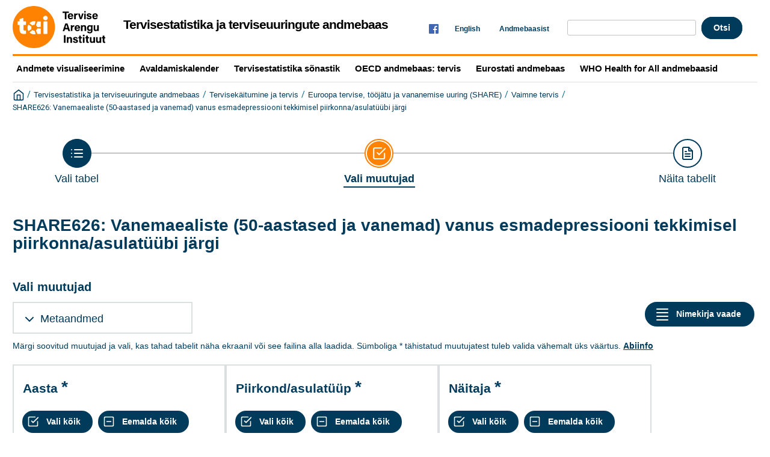

--- FILE ---
content_type: text/css
request_url: https://statistika.tai.ee/Resources/Styles/Custom.css?v=25.1.0.2360517
body_size: 7683
content:
/* Add your overrides of the default styles in this style sheet */

/* Login form */
.login-form {
    width: 400px;
    border: solid 1px #c2c4c6;
    padding: 15px;
    margin: 40px 0; 
}

.login-form label {
    display: block;
}

.login-form-failure {
    color: #9b0014;
    font-weight: bold;
}

.login-form-buttons {
    text-align: right;
}

.login-form  div {
    margin-bottom: 10px;
}

.twitter-timeline

{

}


#twitter-timeline  { border-radius: 6px; -moz-border-radius:6px;-khtml-border-radius:6px;-webkit-border-radius:6px; border: 1px solid #003951;  vertical-align: top; padding:10px; margin: 50px;}

#twitter-timeline table {border:1px solid red;}

/*lisatud css 03.02.2020*/
body {
/* font-family: Arial, Helvetica, sans-serif!important;*/
}

#breadcrumb {
    margin-bottom: 25px;
	background-color:#f2f2f2;
	border-top: solid 1px #ccc;
	border-bottom: solid 1px #ccc;
}


#breadcrumb table td a, #breadcrumb table td a:hover {
    height: 20px;
    padding: 12px 8px;
    border-right: 1px solid transparent;
    border-left: 1px solid transparent;
    font-size: 17px!important;
    color:#153346;
	font: 17px Arial, Helvetica, sans-serif;
	font-weight:600;
}
#breadcrumb table td{
    border-right:none;
	border-left:none;
	padding-bottom: 8px;
    padding-top: 8px;
}
#breadcrumb table td a:hover {
    color:#069;
	
}
#breadcrumb table td a:active, #breadcrumb table td a:focus  {
    color:#069;
	
}
#breadcrumb_container a{
   font-size:13px!important;
}

.headerright select{
   border:solid 1px #C2C2C2;
   padding:5px;
   border-radius:3px;
   width:80px;
}
.search_panel {
    border: solid 1px #ccc;
   background-color: #f2f2f2;
   padding: 3px 10px 10px 10px;
   line-height:26px;
}
.search_panel input{
    padding: 4px 6px 4px 6px!important;
	border:solid 1px #C2C2C2!important;
	border-radius:3px;
}
.search_panel input[type="submit"] {
   border:solid 1px #00985F!important;
   background-color:#00985F;
   color:#fff;
}
.search_panel input[type="submit"]:hover {
   border:solid 1px #018375!important;
   background-color:#018375;
   color:#fff;
   cursor:pointer;
}

.menu_databasename {
   color:#ED7402;
}
.hierarchical_tableinformation_title {
     color: #ED7402;
   
}
.number {
    color: rgb(255, 255, 255);
    font-size: 1.8em;
    font-weight: bold;
    height: 32px;
    line-height: 30px;
    margin: 0px 39px;
   outline: rgb(255, 255, 255) none 0px;
    padding-top: 0px;
    text-align: center;
	background-color:#fff!important;
	border-radius:50%;
}
.active .number {
    background-image:none!important;
	background-color:#F0AB00!important;
}
.future .number {
    background-image:none!important;
	background-color:#C2C2C2!important;
}
.passive .number {
    background-image:none!important;
    background-color: #F6CD66!important;
}
#navigationFlow .text{
    padding-top: 5px;
}
.variableselector_continue_button {
   box-shadow: none;
   font-family:Arial;
   font-size:15px;
   color:#fff;
   font-weight:400;
   border: solid 1px #00985F !important;
   background-color: #00985F;   
   border-radius:3px;
}
#VariableSelection input[type="submit"]{
  padding: 5px 6px 5px 6px;
}
#VariableSelection select{
   border:solid 1px #C2C2C2;
   padding:5px;
   border-radius:3px;
   
}

#ctl00_ContentPlaceHolderMain_InformationLinks{
   padding-bottom:12px;
   margin-top:10px;
}
#ctl00_ContentPlaceHolderMain_InformationLinks a{
   padding:10px 12px;
   background-color: #fbfbfb;
   border: solid 1px #D6D6D6;
   border-radius: 3px;
   text-decoration: none;
}
#ctl00_ContentPlaceHolderMain_InformationLinks a:hover{
  color:#069;
}
#TableOfContent div.AspNet-TreeView .AspNet-TreeView-Expand {
    background: url(../tai/expand.gif) 0 3px no-repeat;
}
#TableOfContent div.AspNet-TreeView .AspNet-TreeView-Collapse {
    background: url(../tai/collapse.gif) 0 3px no-repeat;
}
.tableofcontent_tablelistlink {
    background: url(../tai/expand.gif) 0 3px no-repeat;
    text-indent: 20px;
    padding: 0 0 0 0px !important;
}
div.AspNet-TreeView li a:hover
{
    text-decoration: underline;
	color:#069;
}
#TableOfContent div.AspNet-TreeView .AspNet-TreeView-Collapse, #TableOfContent div.AspNet-TreeView .AspNet-TreeView-Expand {
    float: none;
    cursor: pointer;
    padding: 0 7px 0 0;}

.variableselector_valuesselect_search_button {
    background: transparent url(../tai/Searchtext.gif) no-repeat;
    outline: none;
    vertical-align: middle;
    width: 19px;
    height: 17px;
    padding-bottom: 1px;
}	
.variableselector_valuesselect_statistics_panel {
    border-top: solid 1px #D6D6D6;
    border-bottom: solid 1px #D6D6D6;
    padding: 5px 3px 5px 5px;
    white-space: nowrap;
    overflow: hidden;
}
#ctl00_ctl00_navigationFlowControl {
    padding-top: 10px;
}
.ui-widget select, .ui-widget textarea, .ui-widget button {
   border:solid 1px #C2C2C2;
   padding:5px;
   border-radius:3px;
}
.table-class th, .table-class td.left {
   background-color: #f2f2f2;
}
.table-class td.table-header-first {
    background-color: #f2f2f2;
}
.settingpanel table td {
    font-weight: normal;
    padding-top: 6px;
}
.panelshowlink.savequery {
    background-color: #ADC9E7;
    margin-bottom: 5px;
}
#ctl00_ctl00_ContentPlaceHolderMain_cphSettings_pnlSettings {
    padding-top: 5px;
}
.settingpanel table {
   border-bottom: 2px solid #cacaca;
   border-top: 2px solid #cacaca;
   margin-top:10px;
   margin-bottom:10px;
}


.px-settings-expandimage {
    width: 16px;
    height: 16px;
   
}
.px-settings-collapseimage {
    width: 16px;
    height: 16px;
  
}
.breadcrumb_container {
    line-height: 18px;
	margin-top:5px;
}
.variableselector_valuesselect_select_all_imagebutton {
    width: 19px;
    height: 17px;
    background: transparent url(../tai/SelectAll.gif) no-repeat;
    vertical-align: middle;
    outline: none;
}
.variableselector_valuesselect_deselect_all_imagebutton {
    background:transparent url(../tai/UnSelect.gif) no-repeat;
    outline: none;
    vertical-align: middle;
    width: 19px;
    height: 17px;
}
.variableselector_valuesselect_sort_asc_imagebutton {
    width: 19px;
    height: 17px;
    background:transparent  url(../tai/MoveUp.gif) no-repeat;
    vertical-align: middle;
    outline: none;
}	
.variableselector_valuesselect_sort_desc_imagebutton {
    width: 19px;
    height: 17px;
    background: transparent url(../tai/MoveDown.gif) no-repeat;
    vertical-align: middle;
    outline: none;
}
.breadcrumb_text, .breadcrumb_text_nolink {
   font-size: 0.9em !important;
    }

.breadcrumb_container {
    line-height: 18px;
    margin-top: 5px;
    margin-left: -15px;
    padding-left: 15px;
    margin-right: -15px;
    padding-right: 15px;
    border-top: solid 1px #CCC;
    padding-top: 5px;
}
#breadcrumb {
    height: auto;
	border-bottom:0px;
    padding: 5px 15px 0px 15px;
}

#header {
    min-height: 80px;
   
}

#pxwebcontent .menuTopLeftContent {
  float: right;
}

#pxwebcontent .table-class {
   border-collapse: collapse;

}

#pxwebcontent .optional-variable-panel {
    display: none;
}

@media screen and (min-width: 768px) {
  #pxwebcontent .switch-layout-container {
       width: 100%;
  }
}

#pxwebcontent .footnotes_container .obs-notes .the_long_text {
  font-size: 14px;
}


.tableofcontent_tablelistlink {
  background: url(../tai/expand.gif) 0 3px no-repeat !important;
}


.tableofcontent_tablelistlink::before {
 url('data:image/svg+xml;utf-8,<svg xmlns="http://www.w3.org/2000/svg" width="18" height="18" viewBox="0 0 24 24" fill="none" stroke="%23003b5c" stroke-width="2" stroke-linecap="round" stroke-linejoin="round" class="feather feather-plus"><line x1="12" y1="5" x2="12" y2="19"></line><line x1="5" y1="12" x2="19" y2="12"></line></svg>')"";
  margin-top: 4px;
  vertical-align: middle;
  margin-right: 11px;
  background:none;
}

span.AspNet-TreeView-Collapse::before {
  content: url('data:image/svg+xml;utf-8,<svg xmlns="http://www.w3.org/2000/svg" width="18" height="18" viewBox="0 0 24 24" fill="none" stroke="%23003b5c" stroke-width="2" stroke-linecap="round" stroke-linejoin="round" class="feather feather-plus"><line x1="12" y1="5" x2="12" y2="19"></line><line x1="5" y1="12" x2="19" y2="12"></line></svg>')"";
}

span.AspNet-TreeView-Expand::before {

  content: url('data:image/svg+xml;utf-8,<svg xmlns="http://www.w3.org/2000/svg" width="18" height="18" viewBox="0 0 24 24" fill="none" stroke="%23003b5c" stroke-width="2" stroke-linecap="round" stroke-linejoin="round" class="feather feather-plus"><line x1="12" y1="5" x2="12" y2="19"></line><line x1="5" y1="12" x2="19" y2="12"></line></svg>');

}

 

span.AspNet-TreeView-Collapse::before {

  content: url('data:image/svg+xml;utf-8,<svg xmlns="http://www.w3.org/2000/svg" width="18" height="18" viewBox="0 0 24 24" fill="none" stroke="%23003b5c" stroke-width="2" stroke-linecap="round" stroke-linejoin="round" class="feather feather-plus">><line x1="5" y1="12" x2="19" y2="12"></line></svg>');

}

span.AspNet-TreeView-Expand::before, span.AspNet-TreeView-Collapse::before {

  top: -6px;

  

}

.tableofcontent_tablelistlink::before {

  content: url('data:image/svg+xml;utf-8,<svg xmlns="http://www.w3.org/2000/svg" width="18" height="18" viewBox="0 0 24 24" fill="none" stroke="%23003b5c" stroke-width="2" stroke-linecap="round" stroke-linejoin="round" class="feather feather-plus"><line x1="12" y1="5" x2="12" y2="19"></line><line x1="5" y1="12" x2="19" y2="12"></line></svg>');

}

.tableofcontent_tablelistlink
{ background: none !important; } 

/*lisatud css 19.05.2025*/

@import url('https://fonts.googleapis.com/css2?family=Montserrat:ital,wght@0,100..900;1,100..900&display=swap');

body {
   font-family: Arial, Helvetica, sans-serif!important;
   color:#003b5c!important;
}

#pxwebcontent #wrap {
  max-width: 1600px;
  padding:0 1.5em;
}
#pxwebcontent .breadcrumb_homebutton {
  background-image: url('data:image/svg+xml;utf-8,<svg xmlns="http://www.w3.org/2000/svg" width="20" height="20" viewBox="0 0 24 24" fill="none" stroke="%23003b5c" stroke-width="2" stroke-linecap="round" stroke-linejoin="round" class="feather feather-home" > <path d="M3 9l9-7 9 7v11a2 2 0 0 1-2 2H5a2 2 0 0 1-2-2z" > </path > <polyline points="9 22 9 12 15 12 15 22" > </polyline > </svg >');
 
}
#pxwebcontent, #pxwebcontent span.pxweb-link.nav-step {
   font-family: Arial, Helvetica, sans-serif!important;
   color:#003b5c!important;
}

h1, h2, h3, .hierarchical_tableinformation_title {
  font-family: "Montserrat", sans-serif;
  font-weight: 600;
  color:#003b5c;
}
h1 {
  font-size: 28px;
  line-height:1.1em;
}
h2{
  font-size: 20px;
  margin-bottom: 5px;
}

#pxwebcontent .footnotes_container h3, #pxwebcontent .footnotes_container h4, #pxwebcontent .footnotes_container .accordion-header, #pxwebcontent .footnotes_container .obs-notes, #pxwebcontent .variableselector_valuesselect_variabletitle {
  font-family: Arial, Helvetica, sans-serif!important;
  
}
#pxwebcontent .pxweb-accordion .accordion-header {
   font-weight: normal;

}
#pxwebcontent .imgSiteLogo {
    width: auto;
	height: auto;
    max-height:70px;
}
#pxwebcontent #header span {
   font-size: 1.7em;
   padding: 15px 0 0 30px;
   
}
.siteLogoText {
   font-family: "Montserrat", sans-serif;
   font-weight: 600;
   color:#000;
}
#pxwebcontent #header{
   border-bottom: 3px solid #FF8200;
   min-height: 80px;
   padding: 10px 0 0px 0;
}
#pxwebcontent #breadcrumb {
   border-top: 0px;
   margin-bottom:0px;
   padding: 5px 0px 10px;
}
nav#breadcrumb {
  border-top: 1px solid #DFDFDF!important;
  padding-top:10px!important;
}
 
#breadcrumb table {
  padding-top: 5px;
  padding-bottom: 7px;
}
#breadcrumb table td a {
  color: #000;
  
}
#breadcrumb table td a:hover, #breadcrumb table td a:focus {
  color: #ff8200;
  
}
#pxwebcontent a:hover {
  text-decoration: none;
}

#pxwebcontent .search_button {
  font-family: Arial, Helvetica, sans-serif!important;
  border-radius: 25px;
  box-shadow: inset 0 0 0 2px #003b5c;
  font-size: .88889rem;
  line-height: 1.25;
  transition: background-color .2s;
  font-weight: 700;
  border-radius: 25px;
  background: 0 0;
  padding: 10px 20px !important;
  cursor: pointer !important;
  color:#fff;
  border:0px!important;
  background-color:#003b5c;
}
#pxwebcontent .search_button:hover {
  color:#003b5c;
  border:0px!important;
  box-shadow: inset 0 0 0 2px #003b5c;
  background-color:#fff;
}
#pxwebcontent .search_label{
	font-family: Arial, Helvetica, sans-serif!important;
}
#pxwebcontent .search_panel {
  border: 0px;
  background-color: transparent;
  
}
#pxwebcontent .pxweb-link {
  color: #003b5c;
  
}
#pxwebcontent .pxweb-link, #pxwebcontent .breadcrumb_text:hover {
  font-family: Arial, Helvetica, sans-serif!important;
  border-bottom: 0px;
  color: #003b5c;
  font-size: 16px;
 
}
#pxwebcontent .breadcrumb_text_nolink {
  color: #003b5c;
  
}
#pxwebcontent .pxweb-link:hover, #pxwebcontent .pxweb-link:focus {
  background-size: 0;
  border-bottom-color:#003b5c;
}
#pxwebcontent span.nav-step.active {
  color: #003b5c;
  font-size: 18px;
  font-weight: bold;
  border-bottom: 2px solid #003b5c;
}
#pxwebcontent span.nav-step.future {
  color: #003b5c;
  
}
#pxwebcontent span.nav-step.passive {
   border-bottom: 0px!important;
}
#pxwebcontent .pxweb-link.header, #pxwebcontent span.nav-step {
  font-family: Arial, Helvetica, sans-serif!important;
  font-size: 18px;
  font-weight: normal;
}
#pxfooter {
    border-top: 1px solid #003b5c;
    margin-top: 30px 20px;
    text-align: center;
    color:#003b5c;;
    font-size: 14px;
    padding: 30px 20px;
	margin-top: 30px;
}
#pxwebcontent .footerright {
   font-weight: 400;
   color: #003b5c;
}
svg .bg-color-dark {
	fill:#EB001F!important;
}

#pxwebcontent .pxbox .pxweb-btn.negative {
  background-color: #003b5c;
  color: #fff;
  border-color: #fff;
  border-radius: 25px;
  font-size: .88889rem;
  line-height: 1.25;
  padding: 10px 20px 10px 20px;
  padding-left: 20px;
  cursor: pointer;
}
.headerright.div-right {
  flex-wrap: wrap;
  
}
#pxwebcontent .pxbox .pxweb-btn.negative:hover, #pxwebcontent .pxbox .pxweb-btn.negative:focus {
  background-color: #fff;
  color: #003b5c;
  border-color: #003b5c;
}
#pxwebcontent .variableselector-buttons.variableselector_valuesselect_select_all_button {
  background-image: url('data:image/svg+xml;utf-8,<svg xmlns="http://www.w3.org/2000/svg" width="20" height="20" viewBox="0 0 24 24" fill="none" stroke="%23fff" stroke-width="2" stroke-linecap="round" stroke-linejoin="round" class="feather feather-check-square"><polyline points="9 11 12 14 22 4"></polyline><path d="M21 12v7a2 2 0 0 1-2 2H5a2 2 0 0 1-2-2V5a2 2 0 0 1 2-2h11"></path></svg>');
}
#pxwebcontent .variableselector-buttons.variableselector_valuesselect_select_all_button:hover, #pxwebcontent .variableselector-buttons.variableselector_valuesselect_select_all_button:focus {
  background-image: url('data:image/svg+xml;utf-8,<svg xmlns="http://www.w3.org/2000/svg" width="20" height="20" viewBox="0 0 24 24" fill="none" stroke="%23003b5c" stroke-width="2" stroke-linecap="round" stroke-linejoin="round" class="feather feather-check-square"><polyline points="9 11 12 14 22 4"></polyline><path d="M21 12v7a2 2 0 0 1-2 2H5a2 2 0 0 1-2-2V5a2 2 0 0 1 2-2h11"></path></svg>');
}
#pxwebcontent .variableselector-buttons.variableselector_valuesselect_deselect_all_button {
  background-image: url('data:image/svg+xml;utf-8,<svg xmlns="http://www.w3.org/2000/svg" width="20" height="20" viewBox="0 0 24 24" fill="none" stroke="%23fff" stroke-width="2" stroke-linecap="round" stroke-linejoin="round" class="feather feather-minus-square"><rect x="3" y="3" width="18" height="18" rx="2" ry="2"></rect><line x1="8" y1="12" x2="16" y2="12"></line></svg>');
}
#pxwebcontent .variableselector-buttons.variableselector_valuesselect_deselect_all_button:hover, #pxwebcontent .variableselector-buttons.variableselector_valuesselect_deselect_all_button:focus {
  background-image: url('data:image/svg+xml;utf-8,<svg xmlns="http://www.w3.org/2000/svg" width="20" height="20" viewBox="0 0 24 24" fill="none" stroke="%23003b5c" stroke-width="2" stroke-linecap="round" stroke-linejoin="round" class="feather feather-minus-square"><rect x="3" y="3" width="18" height="18" rx="2" ry="2"></rect><line x1="8" y1="12" x2="16" y2="12"></line></svg>');
}
#pxwebcontent .pxweb-buttons.minimize-icon {
  background-image: url('data:image/svg+xml;utf-8,<svg xmlns="http://www.w3.org/2000/svg" width="24" height="24" viewBox="0 0 24 24" fill="none" stroke="%23fff" stroke-width="2" stroke-linecap="round" stroke-linejoin="round" class="feather feather-minimize-2"><polyline points="4 14 10 14 10 20"></polyline><polyline points="20 10 14 10 14 4"></polyline><line x1="14" y1="10" x2="21" y2="3"></line><line x1="3" y1="21" x2="10" y2="14"></line></svg>');
}
#pxwebcontent .pxweb-buttons.minimize-icon:hover, #pxwebcontent .pxweb-buttons.minimize-icon:focus {
  background-image: url('data:image/svg+xml;utf-8,<svg xmlns="http://www.w3.org/2000/svg" width="24" height="24" viewBox="0 0 24 24" fill="none" stroke="%23003b5c" stroke-width="2" stroke-linecap="round" stroke-linejoin="round" class="feather feather-minimize-2"><polyline points="4 14 10 14 10 20"></polyline><polyline points="20 10 14 10 14 4"></polyline><line x1="14" y1="10" x2="21" y2="3"></line><line x1="3" y1="21" x2="10" y2="14"></line></svg>');
}
#pxwebcontent .icon-placement {
  padding-left: 35px;
}
#pxwebcontent .pxweb-btn {
  font-family: Arial, Helvetica, sans-serif!important;
  border: 2px solid #003b5c;
  border-radius: 25px;
  color: #003b5c;
  
}
#pxwebcontent .pxweb-btn:hover, #pxwebcontent .pxweb-btn:focus {
  background-color: #003b5c;
  color: #fff;
  text-decoration: none;
}
#pxwebcontent .pxbox .pxweb-checkbox .checkbox-label::before {
  background: #F8F7F6;
  border: 1px solid #003b5c;
}
#pxwebcontent .pxbox .pxweb-input .icon-wrapper.search-icon {
   background-image: url('data:image/svg+xml;utf-8,<svg xmlns="http://www.w3.org/2000/svg" width="18" height="18" viewBox="0 0 24 24" fill="none" stroke="%23003b5c" stroke-width="2" stroke-linecap="round" stroke-linejoin="round" class="search-icon"><circle cx="11" cy="11" r="8"></circle><line x1="21" y1="21" x2="16.65" y2="16.65"></line></svg>');
  
}
#pxwebcontent .pxbox .pxweb-input .icon-wrapper.search-icon:hover, #pxwebcontent .pxbox .pxweb-input .icon-wrapper.search-icon:focus {
  background: #003b5c;
  background-repeat: no-repeat;
  background-position: center;
  background-image: url('data:image/svg+xml;utf-8,<svg xmlns="http://www.w3.org/2000/svg" width="18" height="18" viewBox="0 0 24 24" fill="none" stroke="%23fff" stroke-width="2" stroke-linecap="round" stroke-linejoin="round" class="search-icon"><circle cx="11" cy="11" r="8"></circle><line x1="21" y1="21" x2="16.65" y2="16.65"></line></svg>');
}
#pxwebcontent .navigationFlowArea {
  margin: 20px 0px 0;
}

#pxwebcontent .variableselector-buttons {
  margin-right: 5px;
 
}
#pxwebcontent .variableselector-buttons.variableselector-list-view {
  background-image: url('data:image/svg+xml;utf-8,<svg xmlns="http://www.w3.org/2000/svg" width="24" height="24" viewBox="0 0 24 24" fill="none" stroke="%23fff" stroke-width="2" stroke-linecap="round" stroke-linejoin="round" class="feather feather-menu"><line x1="3" y1="5" x2="21" y2="5"></line><line x1="3" y1="11" x2="21" y2="11"></line><line x1="3" y1="17" x2="21" y2="17"></line><line x1="3" y1="23" x2="21" y2="23"></line></svg>');
  background-color:#003b5c;
  color:#fff;
  background-position: 15px 5px;
  padding: 10px 20px;
  padding-left: 50px !important;
}
#pxwebcontent .variableselector-buttons.variableselector-list-view:hover, #pxwebcontent .variableselector-buttons.variableselector-list-view:focus {
  background-image: url('data:image/svg+xml;utf-8,<svg xmlns="http://www.w3.org/2000/svg" width="24" height="24" viewBox="0 0 24 24" fill="none" stroke="%23003b5c" stroke-width="2" stroke-linecap="round" stroke-linejoin="round" class="feather feather-menu"><line x1="3" y1="5" x2="21" y2="5"></line><line x1="3" y1="11" x2="21" y2="11"></line><line x1="3" y1="17" x2="21" y2="17"></line><line x1="3" y1="23" x2="21" y2="23"></line></svg>');
  background-color:#fff;
  color:#003b5c;
  background-position: 15px 5px;
  padding-left: 50px !important;
}
#pxwebcontent .variableselector-buttons.variableselector-compact-view {
  background-image: url('data:image/svg+xml;utf-8,<svg xmlns="http://www.w3.org/2000/svg" width="24" height="24" viewBox="0 0 24 24" fill="none" stroke="%23fff" stroke-width="2" stroke-linecap="round" stroke-linejoin="round" class="feather feather-minus-square"><rect x="3" y="3" width="7" height="7"></rect><rect x="14" y="3" width="7" height="7"></rect><rect x="14" y="14" width="7" height="7"></rect><rect x="3" y="14" width="7" height="7"></rect></svg>');
  background-color:#003b5c;
  color:#fff;
  background-position: 15px 8px;
  padding: 10px 20px;
  padding-left: 50px !important;
}
#pxwebcontent .variableselector-buttons.variableselector-compact-view:hover, #pxwebcontent .variableselector-buttons.variableselector-compact-view:focus {
  background-image: url('data:image/svg+xml;utf-8,<svg xmlns="http://www.w3.org/2000/svg" width="24" height="24" viewBox="0 0 24 24" fill="none" stroke="%23003b5c" stroke-width="2" stroke-linecap="round" stroke-linejoin="round" class="feather feather-minus-square"><rect x="3" y="3" width="7" height="7"></rect><rect x="14" y="3" width="7" height="7"></rect><rect x="14" y="14" width="7" height="7"></rect><rect x="3" y="14" width="7" height="7"></rect></svg>');
  background-color:#fff;
  color:#003b5c;
  background-position: 15px 8px;
  padding-left: 50px !important;
}
#pxwebcontent .variableselector_valuesselect_statistics_panel {
  border-top-color: #003b5c;
 
}
#pxwebcontent .pxweb-btn.primary-btn {
  background-color: #003b5c;
  border-radius:25px;
  border:solid 2px #003b5c;
  font-size: 14px;
}
#pxwebcontent .pxweb-btn.primary-btn:hover, #pxwebcontent .pxweb-btn.primary-btn:active, #pxwebcontent .pxweb-btn.primary-btn:focus {
  background-color: #fff;
  border: 2px solid #003b5c;
  text-decoration: none;
  color: #003b5c;
}
#pxwebcontent .pxweb-buttons.maximize-icon:hover, #pxwebcontent .pxweb-buttons.maximize-icon:focus {
  background-image: url('data:image/svg+xml;utf-8,<svg xmlns="http://www.w3.org/2000/svg" width="24" height="24" viewBox="0 0 24 24" fill="none" stroke="%23003b5c" stroke-width="2" stroke-linecap="round" stroke-linejoin="round" class="feather feather-maximize-2"><polyline points="15 3 21 3 21 9"></polyline><polyline points="9 21 3 21 3 15"></polyline><line x1="21" y1="3" x2="14" y2="10"></line><line x1="3" y1="21" x2="10" y2="14"></line></svg>');
}
#pxwebcontent .variableselector_continue_button {
  height: auto;
  width: auto;
  font-size: 1rem!important;
  line-height: 1.25;
  padding:10px 1.2em 10px 1.2em!important;
  border: solid 2px #ff8200 !important;
  background-color:#ff8200!important;
  color:#000!important;
}

#pxwebcontent .variableselector_continue_button:hover, #pxwebcontent .variableselector_continue_button:focus  {
  background-color: rgba(255,130,0,.8)!important;
  color: #000!important;
  text-decoration: none!important;
}
#pxwebcontent .pxbox select[multiple] option:checked {
  background: #003b5c linear-gradient(0deg, #003b5c 0%, #003b5c 100%)!important;
  
} 
input[type="checkbox"]:checked {
	background-color: #003b5c;
} 
#pxwebcontent .pxbox .pxweb-checkbox input[type="checkbox"]:checked + .checkbox-label::after {
  border: solid #003b5c;
  border-width: 0 2px 2px 0 !important;
}
#pxwebcontent .pxbox .pxweb-checkbox input[type="checkbox"]:focus + .checkbox-label::before, #pxwebcontent .pxbox .pxweb-checkbox input[type="checkbox"]:hover + .checkbox-label::before  {
  background: #003b5c;
}

#pxwebcontent .pxbox .pxweb-checkbox input[type="checkbox"]:focus + .checkbox-label::before {
  border: 2px solid #003b5c;
}
#pxwebcontent .pxbox .pxweb-checkbox:hover .checkbox-label::before, .pxbox #pxwebcontent .pxweb-checkbox:focus .checkbox-label::before {
  border: 2px solid #003b5c;
}
.variableselector_valuesselect_box {
  background-color: #fff;
  border: 0px;
  max-width: 100%;
  margin-top: 0px;
}

#pxwebcontent .pxweb-checkbox input[type="checkbox"]:checked + .checkbox-label::before {
  background: #003b5c;
}
#pxwebcontent .pxbox .pxweb-input input {
   color: #003b5c;
   border: 1px solid #003b5c;
}
#pxwebcontent .pxweb-link .link-text, #pxwebcontent .pxweb-link .link-text:hover, #pxwebcontent .pxweb-link .link-text:focus, #pxwebcontent .pxbox .pxweb-checkbox:hover .checkbox-label::before, .pxbox #pxwebcontent .pxweb-checkbox:focus .checkbox-label::before, .variableselector_variable_box_container > div, #pxwebcontent .variableselector_valuesselect_statistics, 
#pxwebcontent .variableselector_valuesselect_valueslistbox, #pxwebcontent .pxweb-nested-accordion .nested-accordion-header.open .header-text, #pxwebcontent .pxweb-nested-accordion .nested-accordion-header.open .sub-header, #pxwebcontent .pxweb-accordion .accordion-header:hover .header-text, #pxwebcontent .pxweb-accordion .accordion-header:hover .sub-header, #pxwebcontent .pxweb-nested-accordion .nested-accordion-header .header-text, #pxwebcontent .breadcrumb_text   {
  color: #003b5c;
  
}
#pxwebcontent input, #pxwebcontent .pxweb-input input, #pxwebcontent .pxweb-checkbox, #pxwebcontent .variableselector_valuesselect_valueslistbox, #pxwebcontent .pxweb-nested-accordion .nested-accordion-header .header-text{
  font-family: Arial, Helvetica, sans-serif!important;
  
}
#pxwebcontent .pxweb-nested-accordion .nested-accordion-header .header-text{
 font-weight:400;
  
}
select[multiple] option {
  padding: calc(.5rem - 1px) calc(.5rem - 1px) !important;
}
#pxwebcontent .top-link.pxweb-btn.negative {
   background-color: #003b5c;
}
.variableselector_variable_box_container > div {
  background-color: #fff;
  border: .125rem solid #dcdfe0;
  color: #003b5c;
}
 #pxwebcontent .navigationFlowArea {
  margin: 20px auto 0 auto;
  max-width: 1100px;
}
#pxwebcontent .footnotes_container a, #pxwebcontent .footnotes_container a:hover, #pxwebcontent .footnotes_container a:focus {
  color: #003b5c !important;
  background-image: none;
  border-bottom: 1px solid #003b5c;
  font-weight:600;
}
.obs-notes.flex-row.flex-wrap {
  display: block !important;
}
#pxwebcontent .pxweb-accordion .accordion-body {
  color: #003b5c;
  font-size: 16px;
  padding: 0;
}
#pxwebcontent .pxweb-accordion .accordion-header .header-text {
  color: #003b5c;
  padding-left: 30px;
  font-size: 18px;
  font-family: Arial, Helvetica, sans-serif!important;
}
#pxwebcontent .pxweb-accordion:not(.without-borders)::after, #pxwebcontent .pxweb-accordion:not(.without-borders)::before{
	border:0px;
}
.pxweb-accordion {
  border: solid 2px #dcdfe0;
  padding:0px 1em;
  margin-bottom:10px;
}
#pxwebcontent .pxweb-accordion {
  width: auto;
}
#pxwebcontent .pxweb-accordion .pxweb-btn.icon-placement{
   background-image: none !important;
  text-align: left !important;
  padding-left: 15px !important;
  border-radius: 5px;
  color: #fff;
  background-color: #003b5c;
}
#pxwebcontent .pxweb-accordion .pxweb-btn.icon-placement:hover, #pxwebcontent .pxweb-accordion .pxweb-btn.icon-placement:focus{
  color: #003b5c;
  background-color: #fff;
}{
   background-image: none !important;
  text-align: left !important;
  padding-left: 15px !important;
  border-radius: 5px;
  margin-right: 0px;
  color: #fff;
  background-color: #003b5c;
}
#pxwebcontent .pxweb-accordion .accordion-header:focus, #pxwebcontent #TableOfContent div.AspNet-TreeView li.AspNet-TreeView-Leaf a:focus, #pxwebcontent input:focus {
  outline: 0px;
  outline-offset: 2px;
}
.commandbar_link_dropdownlist input, .commandbar_saveas_dropdownlist input, .px_setting_radiobuttonlist input {
  display: inline-block;
  margin-top: 2rem;
  vertical-align: top;
}

.commandbar_link_dropdownlist input, .commandbar_saveas_dropdownlist input, .px_setting_radiobuttonlist input {
  display: inline-block;
  margin-top: .5rem;
  vertical-align: top;
}
.commandbar_container fieldset > span > input[type="radio"] + label, .selectfromgroup-selecttype label {
  cursor: pointer;
  display: inline-block;
  margin-top: .2rem;
  padding-left: .5rem;
}

.commandbar_link_dropdownlist label, .commandbar_saveas_dropdownlist label, .px_setting_radiobuttonlist label, .savequery_rblist label {
  display: inline-block;
  padding-left: .7rem;
  cursor: pointer;
  max-width: calc(100% - 50px);
  vertical-align: top;
  margin-top: .5rem;
  font-size: 14px;
  color:#003b5c;
}
#pxwebcontent .tablelist_linkHeading {
  color: #003b5c;
  font-weight: bold !important;
  font-size: 16px;
}
#pxwebcontent .tablelist_linkHeading:hover {
  text-decoration: underline;
}
#pxwebcontent .commandbar_saveas_dropdownlist {
  font-family: Arial, Helvetica, sans-serif!important;
  font-size: 14px;
  color: #000;
}
#pxwebcontent .px_setting_radiobuttonlist label {
  margin-right: 0;
  font-size: 14px;
}
#pxwebcontent .px-settings {
  font-family: Arial, Helvetica, sans-serif!important;
  border: 0px;
}
#pxwebcontent .pxweb-accordion .pxweb-btn, #pxwebcontent .pxweb-accordion .commandbar_cancelbutton.pxweb-btn:hover, #pxwebcontent .pxweb-accordion .commandbar_cancelbutton.pxweb-btn:focus {
  min-height: 20px;
  padding: 10px 20px;
  margin-top:5px;
  background-color: #003b5c;
  border: 2px solid #003b5c;
  text-decoration: none;
  color:#fff;
}
#pxwebcontent .pxweb-accordion .pxweb-btn:hover, #pxwebcontent .pxweb-accordion .pxweb-btn:focus, #pxwebcontent .pxweb-accordion .commandbar_cancelbutton.pxweb-btn {
  background-color: #fff;
  border: 2px solid #003b5c;
  text-decoration: none;
  color:#003b5c;
}

#pxwebcontent .pxweb-accordion .accordion-header.closed {
  background-image: url('data:image/svg+xml;utf-8,<svg xmlns="http://www.w3.org/2000/svg" width="20" height="20" viewBox="0 0 20 20" fill="none" stroke="%23003b5c" stroke-width="2" stroke-linecap="round" stroke-linejoin="round" class="expand-icon"><polyline points="6 9 12 15 18 9"></polyline></svg>');
  z-index: 0;
}
#pxwebcontent .pxweb-accordion .accordion-header {
    background-image: url('data:image/svg+xml;utf-8,<svg xmlns="http://www.w3.org/2000/svg" width="20" height="20" viewBox="0 0 20 20" fill="none" stroke="%23003b5c" stroke-width="2" stroke-linecap="round" stroke-linejoin="round" class="expand-icon"><polyline points="18 15 12 9 6 15"></polyline></svg>');
}
#pxwebcontent .pxweb-nested-accordion .nested-accordion-header:hover .header-text {
  color: #003b5c;
}
#pxwebcontent .pxweb-nested-accordion .nested-accordion-header {
  background-image: url('data:image/svg+xml;utf-8,<svg xmlns="http://www.w3.org/2000/svg" width="16" height="16" viewBox="0 0 20 20" fill="none" stroke="%23003b5c" stroke-width="2" stroke-linecap="round" stroke-linejoin="round" class="expand-icon"><polyline points="18 15 12 9 6 15"></polyline></svg>');
  
}
#pxwebcontent .pxweb-nested-accordion .nested-accordion-header.closed {
  background-image: url('data:image/svg+xml;utf-8,<svg xmlns="http://www.w3.org/2000/svg" width="16" height="16" viewBox="0 0 20 20" fill="none" stroke="%23003b5c" stroke-width="2" stroke-linecap="round" stroke-linejoin="round" class="expand-icon"><polyline points="6 9 12 15 18 9"></polyline></svg>');
  z-index: 0;
}
#pxwebcontent .pxweb-nested-accordion .nested-accordion-header:focus {
  outline: 0px;
  outline-offset: 2px;
}
#pxwebcontent .px-settings {
  width: auto;
  
}
#pxwebcontent .commandbar-shortcuts .pxweb-buttons {
  border-radius:5px;
  font-size:0px;
  background-position: center center;
}
#pxwebcontent .commandbar-shortcuts .pxweb-buttons {
  margin-right: 10px;
 
}
#pxwebcontent .commandbar-shortcuts  .icon-placement {
  padding-left: 16px !important;
  width: 32px;
  height: 32px;
}
#pxwebcontent .variableselector_error_summary {
  font-family: Arial, Helvetica, sans-serif!important;
  font-size: 16px;
}
#pxwebcontent .pxweb-buttons.pivotManual {
  background-image: url('data:image/svg+xml;utf-8,<svg xmlns="http://www.w3.org/2000/svg" width="24" height="24" viewBox="0 0 24 24" fill="none" stroke="%23fff" stroke-width="2" stroke-linecap="round" stroke-linejoin="round" class="feather feather-refresh-cw"><polyline points="23 4 23 10 17 10"></polyline><polyline points="1 20 1 14 7 14"></polyline><path d="M3.51 9a9 9 0 0 1 14.85-3.36L23 10M1 14l4.64 4.36A9 9 0 0 0 20.49 15"></path></svg>');
  background-color: #003b5c;
}
#pxwebcontent .pxweb-buttons.pivotManual:hover, #pxwebcontent .pxweb-buttons.pivotManual:focus  {
  background-image: url('data:image/svg+xml;utf-8,<svg xmlns="http://www.w3.org/2000/svg" width="24" height="24" viewBox="0 0 24 24" fill="none" stroke="%23003b5c" stroke-width="2" stroke-linecap="round" stroke-linejoin="round" class="feather feather-refresh-cw"><polyline points="23 4 23 10 17 10"></polyline><polyline points="1 20 1 14 7 14"></polyline><path d="M3.51 9a9 9 0 0 1 14.85-3.36L23 10M1 14l4.64 4.36A9 9 0 0 0 20.49 15"></path></svg>');
  background-color: #fff;
 }
#pxwebcontent .pxweb-buttons.pivotCW{
  background-image: url('data:image/svg+xml;utf-8,<svg xmlns="http://www.w3.org/2000/svg" width="24" height="24" viewBox="0 0 24 24" fill="none" stroke="%23fff" stroke-width="2" stroke-linecap="round" stroke-linejoin="round" class="feather feather-rotate-cw"><polyline points="23 4 23 10 17 10"></polyline><path d="M20.49 15a9 9 0 1 1-2.12-9.36L23 10"></path></svg>');
  background-color: #003b5c;
}
#pxwebcontent .pxweb-buttons.pivotCW:hover, #pxwebcontent .pxweb-buttons.pivotCW:focus {
  background-image: url('data:image/svg+xml;utf-8,<svg xmlns="http://www.w3.org/2000/svg" width="24" height="24" viewBox="0 0 24 24" fill="none" stroke="%23003b5c" stroke-width="2" stroke-linecap="round" stroke-linejoin="round" class="feather feather-rotate-cw"><polyline points="23 4 23 10 17 10"></polyline><path d="M20.49 15a9 9 0 1 1-2.12-9.36L23 10"></path></svg>');
  background-color: #fff;
}
#pxwebcontent .pxweb-buttons.pivotCCW {
  background-image: url('data:image/svg+xml;utf-8,<svg xmlns="http://www.w3.org/2000/svg" width="24" height="24" viewBox="0 0 24 24" fill="none" stroke="%23fff" stroke-width="2" stroke-linecap="round" stroke-linejoin="round" class="feather feather-rotate-ccw"><polyline points="1 4 1 10 7 10"></polyline><path d="M3.51 15a9 9 0 1 0 2.13-9.36L1 10"></path></svg>');
  background-color: #003b5c;
}
#pxwebcontent .pxweb-buttons.pivotCCW:hover, #pxwebcontent .pxweb-buttons.pivotCCW:focus {
  background-image: url('data:image/svg+xml;utf-8,<svg xmlns="http://www.w3.org/2000/svg" width="24" height="24" viewBox="0 0 24 24" fill="none" stroke="%23003b5c" stroke-width="2" stroke-linecap="round" stroke-linejoin="round" class="feather feather-rotate-ccw"><polyline points="1 4 1 10 7 10"></polyline><path d="M3.51 15a9 9 0 1 0 2.13-9.36L1 10"></path></svg>');
  background-color: #fff;
}
#pxwebcontent .pxweb-buttons.perPart{
  background-image: url('data:image/svg+xml;utf-8,<svg xmlns="http://www.w3.org/2000/svg" width="24" height="24" viewBox="0 0 24 24" fill="none" stroke="%23fff" stroke-width="2" stroke-linecap="round" stroke-linejoin="round" class="feather feather-percent"><line x1="19" y1="5" x2="5" y2="19"></line><circle cx="6.5" cy="6.5" r="2.5"></circle><circle cx="17.5" cy="17.5" r="2.5"></circle></svg>');
  background-color: #003b5c;
}
#pxwebcontent .pxweb-buttons.perPart:hover, #pxwebcontent .pxweb-buttons.perPart:focus {
  background-image: url('data:image/svg+xml;utf-8,<svg xmlns="http://www.w3.org/2000/svg" width="24" height="24" viewBox="0 0 24 24" fill="none" stroke="%23003b5c" stroke-width="2" stroke-linecap="round" stroke-linejoin="round" class="feather feather-percent"><line x1="19" y1="5" x2="5" y2="19"></line><circle cx="6.5" cy="6.5" r="2.5"></circle><circle cx="17.5" cy="17.5" r="2.5"></circle></svg>');
  background-color: #fff;
}
#pxwebcontent .pxweb-buttons.sum {
  background-image: url('data:image/svg+xml;utf-8,<svg xmlns="http://www.w3.org/2000/svg" width="24" height="24" viewBox="0 0 24 24" fill="none" stroke="%23fff" stroke-width="2" stroke-linecap="round" stroke-linejoin="round" class="feather feather-plus"><line x1="12" y1="5" x2="12" y2="19"></line><line x1="5" y1="12" x2="19" y2="12"></line></svg>');
  background-color: #003b5c;
}
#pxwebcontent .pxweb-buttons.sum:hover, #pxwebcontent .pxweb-buttons.sum:focus {
  background-image: url('data:image/svg+xml;utf-8,<svg xmlns="http://www.w3.org/2000/svg" width="24" height="24" viewBox="0 0 24 24" fill="none" stroke="%23003b5c" stroke-width="2" stroke-linecap="round" stroke-linejoin="round" class="feather feather-plus"><line x1="12" y1="5" x2="12" y2="19"></line><line x1="5" y1="12" x2="19" y2="12"></line></svg>');
  background-color: #fff;
}
#pxwebcontent .pxweb-buttons.tableViewSorted {
  background-image: url('data:image/svg+xml;utf-8,<svg xmlns="http://www.w3.org/2000/svg" width="24" height="24" viewBox="0 0 24 24" fill="none" stroke="%23fff" stroke-width="2" stroke-linecap="round" stroke-linejoin="round" class="feather feather-chevrons-down"><polyline points="7 13 12 18 17 13"></polyline><polyline points="7 6 12 11 17 6"></polyline></svg>');
  background-color: #003b5c;
}
#pxwebcontent .pxweb-buttons.tableViewSorted:hover, #pxwebcontent .pxweb-buttons.tableViewSorted:focus {
  background-image: url('data:image/svg+xml;utf-8,<svg xmlns="http://www.w3.org/2000/svg" width="24" height="24" viewBox="0 0 24 24" fill="none" stroke="%23003b5c" stroke-width="2" stroke-linecap="round" stroke-linejoin="round" class="feather feather-chevrons-down"><polyline points="7 13 12 18 17 13"></polyline><polyline points="7 6 12 11 17 6"></polyline></svg>');
  background-color: #fff;
}
#pxwebcontent .pxweb-buttons.chartViewColumn {
  background-image: url('data:image/svg+xml;utf-8,<svg xmlns="http://www.w3.org/2000/svg" width="24" height="24" viewBox="0 0 24 24" fill="none" stroke="%23fff" stroke-width="2" stroke-linecap="round" stroke-linejoin="round" class="feather feather-bar-chart-2"><line x1="18" y1="20" x2="18" y2="10"></line><line x1="12" y1="20" x2="12" y2="4"></line><line x1="6" y1="20" x2="6" y2="14"></line></svg>');
  background-color: #003b5c;
}
#pxwebcontent .pxweb-buttons.chartViewColumn:hover, #pxwebcontent .pxweb-buttons.chartViewColumn:focus {
  background-image: url('data:image/svg+xml;utf-8,<svg xmlns="http://www.w3.org/2000/svg" width="24" height="24" viewBox="0 0 24 24" fill="none" stroke="%23003b5c" stroke-width="2" stroke-linecap="round" stroke-linejoin="round" class="feather feather-bar-chart-2"><line x1="18" y1="20" x2="18" y2="10"></line><line x1="12" y1="20" x2="12" y2="4"></line><line x1="6" y1="20" x2="6" y2="14"></line></svg>');
  background-color: #fff;
}
#pxwebcontent .pxweb-buttons.chartViewLine {
  background-image: url('data:image/svg+xml;utf-8,<svg xmlns="http://www.w3.org/2000/svg" width="24" height="24" viewBox="0 0 24 24" fill="none" stroke="%23fff" stroke-width="2" stroke-linecap="round" stroke-linejoin="round" class="feather feather-activity"><polyline points="22 12 18 12 15 21 9 3 6 12 2 12"></polyline></svg>');
  background-color: #003b5c;
}
#pxwebcontent .pxweb-buttons.chartViewLine:hover, #pxwebcontent .pxweb-buttons.chartViewLine:focus {
  background-image: url('data:image/svg+xml;utf-8,<svg xmlns="http://www.w3.org/2000/svg" width="24" height="24" viewBox="0 0 24 24" fill="none" stroke="%23003b5c" stroke-width="2" stroke-linecap="round" stroke-linejoin="round" class="feather feather-activity"><polyline points="22 12 18 12 15 21 9 3 6 12 2 12"></polyline></svg>');
  background-color: #fff;
}
#pxwebcontent .pxweb-buttons.chartViewBar {
   background-image: url("data:image/svg+xml;utf8,<svg xmlns='http://www.w3.org/2000/svg' width='24' height='24' viewBox='0 0 24 24' fill='none' stroke='%23fff' stroke-width='2' stroke-linecap='round' stroke-linejoin='round'><g transform='rotate(90 12 12)'><line x1='18' y1='20' x2='18' y2='10'/><line x1='12' y1='20' x2='12' y2='4'/><line x1='6' y1='20' x2='6' y2='14'/></g></svg>");
  background-color: #003b5c;
}
#pxwebcontent .pxweb-buttons.chartViewBar:hover, #pxwebcontent .pxweb-buttons.chartViewBar:focus {
  background-image: url("data:image/svg+xml;utf8,<svg xmlns='http://www.w3.org/2000/svg' width='24' height='24' viewBox='0 0 24 24' fill='none' stroke='%23003b5c' stroke-width='2' stroke-linecap='round' stroke-linejoin='round'><g transform='rotate(90 12 12)'><line x1='18' y1='20' x2='18' y2='10'/><line x1='12' y1='20' x2='12' y2='4'/><line x1='6' y1='20' x2='6' y2='14'/></g></svg>");
  background-color: #fff;
}
#pxwebcontent .pxweb-buttons.chartViewColumnLine {
  background-image: url("data:image/svg+xml;utf8,<svg xmlns='http://www.w3.org/2000/svg' width='24' height='24' viewBox='0 0 24 24' fill='none' stroke='%23fff' stroke-width='2' stroke-linecap='round' stroke-linejoin='round'><line x1='6' y1='20' x2='6' y2='14'/><line x1='12' y1='20' x2='12' y2='10'/><line x1='18' y1='20' x2='18' y2='6'/><polyline points='6,14 12,10 18,6'/></svg>");
  background-color: #003b5c;
}
#pxwebcontent .pxweb-buttons.chartViewColumnLine:hover, #pxwebcontent .pxweb-buttons.chartViewColumnLine:focus {
  background-image: url("data:image/svg+xml;utf8,<svg xmlns='http://www.w3.org/2000/svg' width='24' height='24' viewBox='0 0 24 24' fill='none' stroke='%23003b5c' stroke-width='2' stroke-linecap='round' stroke-linejoin='round'><line x1='6' y1='20' x2='6' y2='14'/><line x1='12' y1='20' x2='12' y2='10'/><line x1='18' y1='20' x2='18' y2='6'/><polyline points='6,14 12,10 18,6'/></svg>");
  background-color: #fff;
}

#pxwebcontent .pxweb-buttons.FileTypeExcelX {
  background-image: url('data:image/svg+xml;utf-8,<svg xmlns="http://www.w3.org/2000/svg" width="24" height="24" viewBox="0 0 18.5 15.5" ><polygon fill="%23fff" points="0, 1 0, 15 10, 15.5 10,0.1" /><line stroke="%23003b5c" x1="2.75" y1="4" x2="7" y2="12"></line><line stroke="%23003b5c" x1="2.75" y1="12" x2="7" y2="4"></line><polygon fill="%23003b5c" stroke="%23fff" stroke-width="1" points="9.9, 2.5 9.9, 12.5 18, 12.5 18, 2.5" /><line stroke="%23fff" stroke-width="1" x1="11" y1="4.7" x2="13.3" y2="4.7"></line><line stroke="%23fff" stroke-width="1" x1="14" y1="4.7" x2="16.3" y2="4.7"></line><line stroke="%23fff" stroke-width="1" x1="11" y1="6.5" x2="13.3" y2="6.5"></line><line stroke="%23fff" stroke-width="1" x1="14" y1="6.5" x2="16.3" y2="6.5"></line><line stroke="%23fff" stroke-width="1" x1="11" y1="8.3" x2="13.3" y2="8.3"></line><line stroke="%23fff" stroke-width="1" x1="14" y1="8.3" x2="16.3" y2="8.3"></line><line stroke="%23fff" stroke-width="1" x1="11" y1="10.1" x2="13.3" y2="10.1"></line><line stroke="%23fff" stroke-width="1" x1="14" y1="10.1" x2="16.3" y2="10.1"></line></svg>');
  background-color: #003b5c; 
}
#pxwebcontent .pxweb-buttons.FileTypeExcelX:hover, #pxwebcontent .pxweb-buttons.FileTypeExcelX:focus {
  background-image: url('data:image/svg+xml;utf-8,<svg xmlns="http://www.w3.org/2000/svg" width="24" height="24" viewBox="0 0 18.5 15.5" ><polygon fill="%23003b5c" points="0, 1 0, 15 10, 15.5 10,0.1" /><line stroke="%23fff" x1="2.75" y1="4" x2="7" y2="12"></line><line stroke="%23fff" x1="2.75" y1="12" x2="7" y2="4"></line><polygon fill="%23fff" stroke="%23003b5c" stroke-width="1" points="9.9, 2.5 9.9, 12.5 18, 12.5 18, 2.5" /><line stroke="%23003b5c" stroke-width="1" x1="11" y1="4.7" x2="13.3" y2="4.7"></line><line stroke="%23003b5c" stroke-width="1" x1="14" y1="4.7" x2="16.3" y2="4.7"></line><line stroke="%23003b5c" stroke-width="1" x1="11" y1="6.5" x2="13.3" y2="6.5"></line><line stroke="%23003b5c" stroke-width="1" x1="14" y1="6.5" x2="16.3" y2="6.5"></line><line stroke="%23003b5c" stroke-width="1" x1="11" y1="8.3" x2="13.3" y2="8.3"></line><line stroke="%23003b5c" stroke-width="1" x1="14" y1="8.3" x2="16.3" y2="8.3"></line><line stroke="%23003b5c" stroke-width="1" x1="11" y1="10.1" x2="13.3" y2="10.1"></line><line stroke="%23003b5c" stroke-width="1" x1="14" y1="10.1" x2="16.3" y2="10.1"></line></svg>');
  background-color: #fff;
}
#pxwebcontent .pxweb-buttons.chartViewPoint {
  background-image: url("data:image/svg+xml;utf8,<svg xmlns='http://www.w3.org/2000/svg' width='24' height='24' viewBox='0 0 24 24' fill='none' stroke='%23fff' stroke-width='2' stroke-linecap='round' stroke-linejoin='round'><polyline points='6,14 12,10 18,16'/><circle cx='6' cy='14' r='1.5'/><circle cx='12' cy='10' r='1.5'/><circle cx='18' cy='16' r='1.5'/></svg>");
  background-color: #003b5c;
}
#pxwebcontent .pxweb-buttons.chartViewPoint:hover, #pxwebcontent .pxweb-buttons.chartViewPoint:focus {
  background-image: url("data:image/svg+xml;utf8,<svg xmlns='http://www.w3.org/2000/svg' width='24' height='24' viewBox='0 0 24 24' fill='none' stroke='%23003b5c' stroke-width='2' stroke-linecap='round' stroke-linejoin='round'><polyline points='6,14 12,10 18,16'/><circle cx='6' cy='14' r='1.5'/><circle cx='12' cy='10' r='1.5'/><circle cx='18' cy='16' r='1.5'/></svg>");
  background-color: #fff;
}
#pxwebcontent .pxweb-buttons.FileTypePX {
  background-image: url("data:image/svg+xml;utf8,<svg xmlns='http://www.w3.org/2000/svg' width='24' height='24' viewBox='0 0 24 24'><text x='50%' y='50%' font-size='10' fill='%23fff' font-family='Verdana, sans-serif' font-weight='bold' text-anchor='middle' dominant-baseline='middle'>PX</text></svg>");
  background-color: #003b5c;
}
#pxwebcontent .pxweb-buttons.FileTypePX:hover, #pxwebcontent .pxweb-buttons.FileTypePX:focus {
 background-image: url("data:image/svg+xml;utf8,<svg xmlns='http://www.w3.org/2000/svg' width='24' height='24' viewBox='0 0 24 24'><text x='50%' y='50%' font-size='10' fill='%23003b5c' font-family='Verdana, sans-serif' font-weight='bold' text-anchor='middle' dominant-baseline='middle'>PX</text></svg>");
  background-color: #fff;
}
#pxwebcontent .pxweb-buttons.FileTypeCsvWithHeadingAndSemiColon {
  background-image: url("data:image/svg+xml;utf8,<svg xmlns='http://www.w3.org/2000/svg' width='24' height='24' viewBox='0 0 24 24'><text x='50%' y='50%' font-size='10' fill='%23fff' font-family='Verdana, sans-serif' font-weight='bold' text-anchor='middle' dominant-baseline='middle'>CSV</text></svg>");
  background-color: #003b5c;
}
#pxwebcontent .pxweb-buttons.FileTypeCsvWithHeadingAndSemiColon:hover, #pxwebcontent .pxweb-buttons.FileTypeCsvWithHeadingAndSemiColon:focus {
  background-image: url("data:image/svg+xml;utf8,<svg xmlns='http://www.w3.org/2000/svg' width='24' height='24' viewBox='0 0 24 24'><text x='50%' y='50%' font-size='10' fill='%23003b5c' font-family='Verdana, sans-serif' font-weight='bold' text-anchor='middle' dominant-baseline='middle'>CSV</text></svg>");
  background-color: #fff;

}
#pxwebcontent .pxweb-buttons.FileTypeJsonStat {
  background-image: url("data:image/svg+xml;utf8,<svg xmlns='http://www.w3.org/2000/svg' width='24' height='24' viewBox='0 0 24 24'><text x='50%' y='50%' font-size='9' fill='%23fff' font-family='Verdana, sans-serif' font-weight='bold' text-anchor='middle' dominant-baseline='middle'>JSON</text></svg>");
  background-color: #003b5c;
}
#pxwebcontent .pxweb-buttons.FileTypeJsonStat:hover, #pxwebcontent .pxweb-buttons.FileTypeJsonStat:focus {
  background-image: url("data:image/svg+xml;utf8,<svg xmlns='http://www.w3.org/2000/svg' width='24' height='24' viewBox='0 0 24 24'><text x='50%' y='50%' font-size='9' fill='%23003b5c' font-family='Verdana, sans-serif' font-weight='bold' text-anchor='middle' dominant-baseline='middle'>JSON</text></svg>");
  background-color: #fff;

}
#pxwebcontent .pxweb-buttons.FileTypeChartPng {
  background-image: url("data:image/svg+xml;utf8,<svg xmlns='http://www.w3.org/2000/svg' width='24' height='24' viewBox='0 0 24 24'><text x='50%' y='50%' font-size='10' fill='%23fff' font-family='Verdana, sans-serif' font-weight='bold' text-anchor='middle' dominant-baseline='middle'>PNG</text></svg>");
  background-color: #003b5c;
}
#pxwebcontent .pxweb-buttons.FileTypeChartPng:hover, #pxwebcontent .pxweb-buttons.FileTypeChartPng:focus {
 background-image: url("data:image/svg+xml;utf8,<svg xmlns='http://www.w3.org/2000/svg' width='24' height='24' viewBox='0 0 24 24'><text x='50%' y='50%' font-size='10' fill='%23003b5c' font-family='Verdana, sans-serif' font-weight='bold' text-anchor='middle' dominant-baseline='middle'>PNG</text></svg>");
  background-color: #fff;
}

#pxwebcontent .container_titletext {
  font-weight: bold;
  font-family: Arial, Helvetica, sans-serif!important;
  font-size: 16px;
  border-bottom: 1px solid #003b5c;
  padding-top: 10px;
}
#pxwebcontent .commandbar_container {
  border: 0px;
  padding: 0px;
  width: auto;
  
}
#pxwebcontent .commandbar_deletevariable_nametext label {
  padding: 0 0 0 5px;
  vertical-align: sub;
}
#pxwebcontent .commandbar-listbox-container {
  float: left;
  border: .125rem solid #dcdfe0;
  padding: 20px;
  background-color: #fff;
  flex: 0 0 87%;
  margin-top: 10px;
}
#pxwebcontent .container_exit_buttons_row {
  padding-bottom: 5px;
}
#pxwebcontent .top-link.pxweb-btn.negative {
  background-color: #003b5c;
  padding: 8px 20px 8px 10px;
}
.div-right{
  display:flex;
  }
.headermenu{
 margin-top:17px;
 margin-right:20px;
 margin-top: 27px;
}
.headermenu a{
 color:#003b5c;
 font-size: 12px;
}
#pxwebcontent #header .px-change-lang-div, #pxwebcontent #header .px-external-search-div {
   margin-top: 30px;
}
.search_container {
  margin-top: 10px;
}
a.variableselector_markingtips_link{
	color:#003b5c;
	font-weight:600;
	text-decoration:underline!important;
}
a.variableselector_markingtips_link:hover{
	text-decoration:none!important;
}

input[type="radio"] {
  -webkit-appearance: none;
  -moz-appearance: none;
  appearance: none;
  width: 22px;
  height: 22px;
  border-radius: 50%;
  border: 1px solid #003b5c;
  position: relative;
}

input[type="radio"]:checked {
  background-image: url('data:image/svg+xml;utf-8,<svg width="10" height="10" viewBox="0 0 10 10" fill="%23003b5c" xmlns="http://www.w3.org/2000/svg"><circle cx="5" cy="5" r="5" fill="%23003b5c"/></svg>');
  
}
input[type="checkbox"]:checked, input[type="radio"]:checked {
  background-position:center center;
  background-repeat: no-repeat;
}
#pxwebcontent .commandbar_sum_radiobuttonlist label {
  vertical-align: top;
}
#pxwebcontent div.AspNet-TreeView a, #pxwebcontent div.AspNet-TreeView a:visited, #pxwebcontent div.AspNet-TreeView a:active, #pxwebcontent div.AspNet-TreeView a:hover, #pxwebcontent div.AspNet-TreeView a:link {
  color: #003b5c;
  
}
span.AspNet-TreeView-Expand::before, span.AspNet-TreeView-Collapse::before, #pxwebcontent .AspNet-TreeView-ClickableNonLink {
  color: #003b5c;
  
}
span.AspNet-TreeView-Expand:focus, span.AspNet-TreeView-Collapse:focus {
  outline: 0px;
  outline-offset: 2px;
}
#pxwebcontent .footnotes_container .the_long_text, #pxwebcontent .footnotes_container a {
  font-family: Arial, Helvetica, sans-serif!important;
 
}
.table-discontinued span.AspNet-TreeView-Expand, .table-discontinued span.AspNet-TreeView-Collapse {
  background-image: none !important;
  position: relative;
  margin-right: 15px !important;
}
.socialmedia{
	margin-top: 30px;
	}
.socialmedia a{
	margin-right: 5px;
	}
#pxwebcontent #SelectionPage .pxweb-accordion.about-table {
  width: 360px;
}

.searchCell.searchCellTable a {
  color: #ff8200;
}
	

.table-discontinued div.AspNet-TreeView ul li {
	border-top: none;
	padding: 0;
	
}
.menu-row {
	display:flex; 
	padding: 10px 6px 6px 6px; 
}
.submenu a { 
     padding: 0px 5px 0px 0px;
	 font-weight:700;
	 font-size: 17px;
     margin-right: 20px;
     color: #000;
}
.submenu a:hover { 
    text-decoration: none; 
	color: #ff8200;
}
@media screen and (max-width: 1350px) {
 .submenu a { 
     font-size: 15px;
     
  }
  
  #pxwebcontent #header span {
    font-size: 1.5em;
    
  }
  #pxwebcontent .imgSiteLogo {
   max-height: 70px;
}
 
}
@media screen and (max-width: 1210px) {

  #pxwebcontent .imgSiteLogo {
   max-height: 60px;
}
 
}
@media screen and (max-width: 800px) {
  .menu-row {
	display:block; 
	padding: 10px 6px 6px 6px; 
}
 
}
@media screen and (max-width: 600px) {
    #pxwebcontent #wrap {
     padding: 0 0.5em;
}
	#pxwebcontent #header span {
      font-size: 1.1em;
      padding: 10px 0 0 20px;
      line-height:1.1em;
}

    #pxwebcontent .imgSiteLogo {
      max-height: 50px;
}
   .search_container {
     margin-top: -20px;
}
   .socialmedia {
      margin-top: 20px;
      margin-left: 15px;
}
   #pxwebcontent #header .px-change-lang-div, #pxwebcontent #header .px-external-search-div{
    margin-top: 20px;
	margin-right: 10px;
    margin-left: 10px;
}
  .headermenu {
    margin-right: 0px;
    margin-top: 17px;
}
  #pxwebcontent .footerright {
    text-align: left;
}
  h1 {
    font-size: 23px;
    
}
#pxfooter {
    padding: 30px 0px;
   
}
}

@media screen and (min-width: 400px) {
  #pxwebcontent .variableselector_valuesselect_box_compact {
     min-width: 100%;
  
  }
 
    }